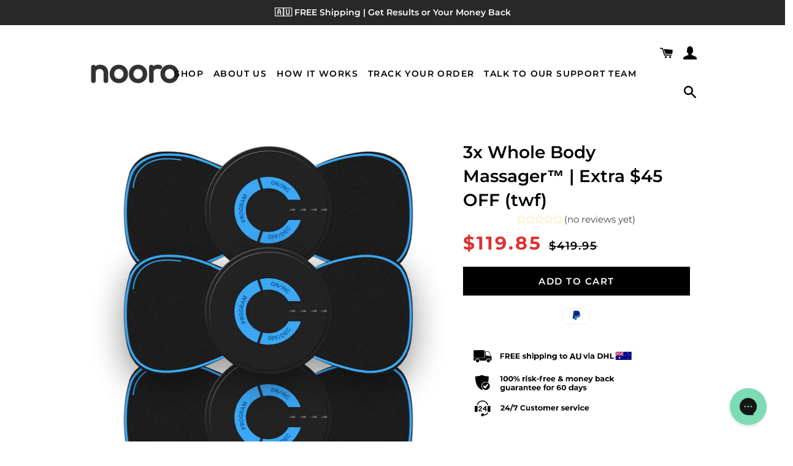

--- FILE ---
content_type: text/css
request_url: https://nooro-au.com/cdn/shop/t/3/assets/custom.css?v=132227006840780963701667579169
body_size: 9426
content:
html{overflow-x:hidden;scroll-behavior:smooth}@font-face{font-family:nunito_sansblack;src:url(nunitosans-black-webfont.woff2) format("woff2"),url(nunitosans-black-webfont.woff) format("woff");font-weight:400;font-style:normal}@font-face{font-family:nunito_sansbold;src:url(nunitosans-bold-webfont.woff2) format("woff2"),url(nunitosans-bold-webfont.woff) format("woff");font-weight:400;font-style:normal}@font-face{font-family:nunito_sanslight;src:url(nunitosans-light-webfont.woff2) format("woff2"),url(nunitosans-light-webfont.woff) format("woff");font-weight:400;font-style:normal}@font-face{font-family:nunito_sansregular;src:url(nunitosans-regular-webfont.woff2) format("woff2"),url(nunitosans-regular-webfont.woff) format("woff");font-weight:400;font-style:normal}@media only screen and (max-width: 375px){.product-single__add-to-cart .cstm-btn{font-size:16px!important}}@media only screen and (max-width: 400px){.index-sections .shopify-section #CollectionSection .grid-product__title,.custom-product-grid__item .grid-product__title{font-size:14px!important}#CollectionSection .add-to-cart-form_container,.Image-and-featured-products .add-to-cart-form_container{font-size:12px!important}.custom-featured-collection-slider .add-to-cart-form_container .grid-item-add-btn{padding:7px 100px!important}.image-products-inner .grid-item-add-btn{padding:7px 41px!important}#shopify-section-collection-template .grid-item-add-btn{padding:7px 129px!important}}@media only screen and (max-width: 768px){.announcement-bar{min-height:36px}.announcement-bar__message{padding:9px 30px 7px;font-size:12px}.site-header{height:75.36px}.site-header .wrapper{margin-top:-16px;padding:8px 18px}.site-nav__link--burger{top:-3px}.icon-cart:before{font-size:25px}.media-grid-slik-dots{margin-bottom:-70px!important}.custom_slick_dots{background:transparent;transform:translateY(-90px)}.custom_slick_dots .slick-dots{background-color:transparent}.product-single__media-group-wrapper .slick__arrow--next,.slick__arrow--previous{display:none!important}.product-single__media-group-wrapper .slick-dots li a:before{background-color:#cac6db;border-color:#cac6db}.product-single__title{text-align:left;margin-bottom:5px}.icare_stickty_product_addToCart{padding:1px 0 5px}.icare_stickty_product_addToCart .btn--add-to-cart{width:86%!important;border-radius:3px!important;margin-top:5px}.product-single__media{color:#000;position:relative;width:90%;margin-left:5%}.product-single .payment-icons li{margin:-10px 0 0 7.5px}.product-single .payment-icons{margin-top:10px}#bundle-sticky_add_to_cart{height:0px!important}.desktoppp{display:none!important}.mobileee{display:block!important}.second-sec-image{width:66%;transform:translate(-8px,49px);z-index:1;position:relative}.second-sec-image2{width:43%;transform:translate(193px,-312px);position:absolute}.third-paragrph-brgnd{background-image:url(https://cdn.shopify.com/s/files/1/0585/1771/7178/files/about-section.png?v=1663158346);width:150px;height:95px;padding:40px 0 28px 11px;color:#fff;font-size:7px;font-weight:500;transform:translate(239px,-134px)}.third-section-first-background{object-fit:contain;object-position:center;background-repeat:no-repeat;border-radius:10px;box-shadow:-10px 8px 17px #0000004a;background-image:url(https://cdn.shopify.com/s/files/1/0605/0893/0208/files/third-section-image1.png?v=1646313495);width:211px;height:auto;z-index:1;position:relative;transform:translate(-4px,-42px)}.third-section-first-text{padding:12px 0 0 32px;text-align:center;font-size:9px;margin:0}.third-section-second-text{padding:4px 5px 1px;font-size:9px}.third-section-second-image{width:66%;transform:translate(132px,-290px);position:absolute}.fourth-sec-image{position:absolute;transform:translateY(16px);width:43%}.fourth-sec-image1{width:45%!important;transform:translate(193px);position:relative;z-index:1}.fourth-sec-background-image{width:49%;transform:translate(185px,-58px);position:relative}.fifth-sec-image{position:absolute;transform:translate(9px,-68px) rotate(350deg);width:25%}.fifth-sec-image1{transform:translate(104px,-49px) rotate(358deg);width:25%;z-index:1}.fifth-sec-image3{transform:translate(177px,-275px) rotate(4deg);width:42%;position:absolute}.fifth-sec-arrow-image{transform:translate(190px,-125px) rotate(1deg);width:40%;position:absolute}.index-sections .shopify-section #CollectionSection{margin-top:0!important}.custom-slick-prev{margin-left:0!important;z-index:1}.custom-product-grid__item img,.custom-product-grid__item .product--wrapper{margin:0}.custom-featured-collection-slider{margin-bottom:-30px}.index-sections .shopify-section .Image-and-featured-products{margin-top:0!important}.Image-and-featured-products .large--two-thirds{width:90.666%!important}.Image-and-featured-products .custom-images-products-row{column-gap:5px!important;row-gap:5px}.Image-and-featured-products .custom-feature-row__item_image{flex:1 1 100%!important}.Image-and-featured-products .custom-feature-row__item_products{flex:0 1 100%!important;display:flex;flex-wrap:wrap}.Image-and-featured-products .custom-grid-uniform{display:flex;flex-wrap:wrap}.Image-and-featured-products .custom-product-grid__item{width:100%}.index-sections .image-products-inner.grid-product__meta{padding:10px!important}.index-sections .shopify-section .reviews-slider{margin-top:-20px!important}.index-sections .shopify-section .About-icare,.index-sections .shopify-section .Our-impact{margin-top:-45px!important}.as-Seen-on{flex:50%!important}#CollectionSection .slick-list.draggable{margin-left:-47px}.home-page-main-sec-pp{display:none}.home-banner-icon-single img{max-width:30px!important;max-height:30px!important;object-fit:cover}.Image-and-featured-products .section-header{margin-bottom:0!important}.Image-and-featured-products .rich-text__text--{margin-bottom:35px}.site-header__logo img{max-width:115px!important}.Image-and-featured-products .grid-item-add-btn{font-size:10px!important}.add-to-cart-form_container .grid-product__price .product-single__price--compare-at{font-size:12px!important}.grid-product__wrapper.grid-product__wrapper{margin-bottom:6px!important}.grid-item-add-btn{font-size:12px!important}.product-single .payment-icons li{margin:-10px 0 0 4.5px}.drawer--right{width:100%}.drawer{max-width:100%}.four-benefits-text{font-size:14px!important}.new-testimonial-main{padding:15px 10px 0!important}.testimonial-text{font-size:13px!important}.testimonial-author{font-size:14px!important}.recomended-title{font-size:20px!important;padding:0 10px}.recommended-icon-title{font-size:13px!important}.features-included-title{font-size:26px!important}.recommended-icon-image{width:90px!important;max-width:100px!important;border-radius:100%}.recommended-grid{padding:0 20px}.features-included-main .feature-row__text{padding:35px 5px 20px}.product-single__meta--wrapper{padding-left:10px!important;padding-right:15px!important;margin:16px 10px!important}.professional-recomended-main{margin:25px 5px 0}#shopify-section-image-with-text-section,#shopify-section-image-with-text-section2,#shopify-section-How-it-work-section,#shopify-section-Features-included-section,#shopify-section-Single-image-section,#shopify-section-product-as-seen-on,#shopify-section-product-faq-section{margin:0 5px}.four-benefits-section{margin-bottom:15px}.featured-main{display:unset!important}.variant-each-price{font-size:10px!important}.variant-total-price{font-size:10px!important;line-height:10.5px}.qtyDiscountItem-savings{padding-left:0!important;margin-left:-25px}.product-as-seen-on{padding:0 5px}.grid-main{flex-wrap:wrap}.grid-firstone,.grid-secondone{width:100%!important}.before-container{max-width:93%!important;margin:0 auto}.testimonial-text{padding-top:10px}#comparison{border-radius:10px!important}.custom-slick-next{right:-4px!important;margin-right:0!important}.custom-featured-collection-slider .custom-slick-next{margin-right:-10px!important}.review-slider .custom-slick-prev{left:-4px!important}.index-sections .shopify-section .as_seen_on{margin-top:-60px!important}.section-image_with_text{margin-top:-20px!important}.right-image-with-text{padding:15px 5px 10px!important}#shopify-section-Features-included-section,.features-head{margin-bottom:-25px!important}.professional-recomended-main{margin-bottom:20px}.facebook-comments-subtitle{font-size:16px!important;width:100%!important;margin-left:0%!important}.addons-content-title h2{font-size:17px!important}.addons-content-price-total span{font-size:18px!important}.addons-content-price-each,.addons-content-para{font-size:14px!important}.addons-add-to-cart{font-size:13px!important}.addons-content-price-total{padding-top:0!important}.claim-here-btn-mobile{font-size:18px!important;height:55px!important;width:92%!important;margin:1% 4% 0%}.icon--payment img{margin-top:8px}.product-single__thumbnails img{width:100%}.product-thumb-slider.slick-slider{margin-top:15px;margin-bottom:10px;margin-left:4px!important;margin-right:18px}.custom_slick_dots{transform:translateY(60px)!important}#HeroWrapper-slideshow .hero .hero__image{height:100%;border-radius:12px}.custom-featured-collection-slider .add-to-cart-form_container .grid-item-add-btn{padding:7px 120px}.mble-nav-hide{display:none!important}.header4-mble-logo{margin:0!important}.header4-mble-phone-link{position:relative}.header4-mble-phone-icon{left:-135px;position:absolute;top:-7px}.header4-mble-phone-text{position:absolute;top:-6px;right:0;width:120px}.image-products-inner .grid-item-add-btn{padding:7px 52px!important;color:#fff;border-radius:8px;background:#a9ccb9}.image-products-inner .grid-product__price{display:flex;flex-wrap:wrap}.image-products-inner .arv-collection{font-size:11px}element.style{display:block}.hero .slick-dots{margin:0 auto;bottom:.9rem;width:8rem;left:0;right:0}.slick-slider .slick-dots{margin:0;bottom:10px}.index-sections #shopify-section-slideshow .slick-dots{transform:translateY(10px);margin:0 auto}.index-sections #shopify-section-slideshow .slick-prev{transform:translate(-30px,-68px)}.index-sections #shopify-section-slideshow .slick-next{transform:translate(30px,-68px)}.slideshow-prev-arrow,.slideshow-next-arrow{width:18px}#shopify-section-collection-template .grid-item-add-btn{color:#fff;border-radius:8px;background:#a9ccb9;margin-left:3px;padding:7px 147px}#shopify-section-collection-template .add-to-cart-form_container_main{bottom:2px}#shopify-section-collection-template .product-single__price--compare-at{font-size:16px}#shopify-section-collection-template .grid-product__price{font-size:14px}.hero--adapt .hero__title{font-size:23px;color:#fff;margin-bottom:0!important;font-family:Comfortaa Bold,arial}.hero--adapt a.hero__cta{bottom:18%;background:#a9ccb9;padding:7px 20px;font-size:12px}.hero__adapt-text-wrap .hero__text-content{height:100px}.hero__adapt-text-wrap{margin-bottom:4rem;margin-top:-8.5rem}}@media only screen and (min-width: 769px){.product-single__media-group-wrapper .slick__arrow--next,.slick__arrow--previous{display:none!important}.product-single__title{text-align:left;margin-bottom:0}.icare_stickty_product_addToCart{padding:12px 38%;display:none}.product-single .payment-icons li{margin:2px 0 0 7.5px}.product-single .payment-icons{margin-top:7px}.product-single__media [data-mfp-src]{border-radius:7px}.product-single__thumbnails img,.product-single__thumbnails a{border-radius:8px}.product-photos{position:sticky;top:0;padding:0}body:not(.template-index) .main-content{padding-top:0}.section-header{margin-bottom:10px}.mobileee{display:none!important}.desktoppp{display:block!important;padding:0% 3%}.new-header-height2{margin:0 0 -10px}.search-bar--modal{margin:10% auto}.mfp-bg{height:50%}.second-sec-image{width:76%;transform:translate3d(-150px,85px,0);z-index:1;position:relative}.second-sec-image2{width:44%;transform:translate3d(364px,-755px,0);position:absolute}.third-paragrph-brgnd{background-image:url(https://cdn.shopify.com/s/files/1/0585/1771/7178/files/about-section.png?v=1663158346);width:419px;height:235px;padding:81px 0 44px 35px;color:#fff;font-size:18px;font-weight:500;transform:translate(463px,-331px)}.third-section-first-background{object-fit:contain;object-position:center;background-repeat:no-repeat;border-radius:10px;box-shadow:-10px 8px 17px #0000004a;background-image:url(https://cdn.shopify.com/s/files/1/0605/0893/0208/files/third-section-image1.png?v=1646313495);width:536px;height:auto;z-index:1;position:relative;transform:translate(-81px,-93px)}.third-section-second-image{width:68%;transform:translate(390px,-468px);position:absolute}.third-section-first-text{padding:9px 0 0;text-align:center;font-size:15px;margin:0}.third-section-second-text{padding:25px 27px 28px 34px}.fourth-sec-image{position:absolute;transform:translate(-82px,195px);width:47%}.fourth-sec-image1{width:60%;transform:translate(407px,163px);position:relative;z-index:1}.fourth-sec-background-image{width:68%;transform:translate(390px,15px);position:relative}.fifth-sec-image{position:absolute;transform:translate(-114px,-86px) rotate(350deg);width:33%}.fifth-sec-image1{transform:translate(148px,-29px) rotate(358deg);width:33%;z-index:1}.fifth-sec-image3{transform:translate(355px,-618px) rotate(8deg);width:60%;position:absolute}.fifth-sec-arrow-image{transform:translate(388px,-209px) rotate(1deg);width:48%;position:absolute}.product-single__meta--wrapper{padding-left:45px;padding-right:10px}.four-benefits-section{padding-bottom:15px;padding-left:0}.product-single__media-group-wrapper{margin-right:-20px}.product-thumb-slider{margin-left:7px!important;margin-right:15px}.before-container{max-width:200px!important}.grid-product__wrapper.grid-product__wrapper{margin-bottom:15px!important}.product-single__add-to-cart,.product-single__add-to-cart .cstm-btn{width:100%}.facebook-comments-main .grid,.grid--rev,.grid--full,.grid-uniform{margin-left:0}.before-after-section-container{max-width:300px!important}.custom-dynamic-rich-text{padding:10px 0}.custom-upsell-slider.slick-initialized .slick-slide{margin:10px}.product-single__media img{border-radius:8px}.nav-header3 .site-nav__link{padding:15px 6px}#HeroWrapper-slideshow .hero__image{height:auto;width:100%;object-fit:unset;border-radius:12px!important}#HeroWrapper-slideshow .hero-slideshow{height:auto!important}#HeroWrapper-slideshow .hero__text-align{height:82%!important}.hero__slide .hero__title,.hero--adapt .hero__title{font-size:45px;font-family:Comfortaa Bold,arial}#HeroWrapper-slideshow .slick-slide{height:auto!important}.custom-featured-collection-slider .add-to-cart-form_container .grid-item-add-btn{padding:7px 115px}.image-products-inner .grid-item-add-btn{padding:7px 65px!important;color:#fff!important;border-radius:8px!important;background:#a9ccb9!important}.site-header .desktoppp{padding:0 20px!important;max-width:1050px;margin:0 auto}.index-sections #shopify-section-slideshow .slick-dots{transform:translateY(10px);margin:0 auto}.index-sections #shopify-section-slideshow .slick-prev{transform:translate(-27px,-190px)}.index-sections #shopify-section-slideshow .slick-next{transform:translate(34px,-190px)}.slideshow-prev-arrow,.slideshow-next-arrow{width:30px}#shopify-section-collection-template .grid-item-add-btn{color:#fff;border-radius:8px;background:#a9ccb9;padding:7px 64px}#shopify-section-collection-template .add-to-cart-form_container_main{bottom:2px}#shopify-section-collection-template .product-single__price--compare-at{font-size:11px}#shopify-section-collection-template .grid-product__price{font-size:13px}}#alireview-review-widget-badge,.alireview-review-widget-badge,.arv-collection{display:block!important;text-align:left}#alireview-review-widget-badge [class*=alr-icon-],#alireview-review-widget-badge [class^=alr-icon-],.alireview-review-widget-badge [class*=alr-icon-],.alireview-review-widget-badge [class^=alr-icon-]{font-size:15px!important}.price-container{margin:0 0 5px;text-align:left}.product-single__add-to-cart .cstm-btn{font-size:20px;border-radius:3px;height:80px;box-shadow:4px 12px 35px -13px #000000bf}.shopify-payment-button button.shopify-payment-button__button{border-radius:3px}.product-form__item{margin-bottom:0}.icare_stickty_product_addToCart{position:fixed;bottom:0;left:0;width:100%;background-color:#fff;z-index:999;box-shadow:20px 34px 4px 37px #0000000f}.product-single__price.on-sale,.product-single__price--compare-at.on-sale{color:#d33;font-size:30px;font-weight:700}.sticky-hide-radio{display:none}.radio-custom-grid-main{display:flex;align-content:center;justify-content:flex-start;align-items:center}.single-option-radio-bundle{border:1px solid #d7d7d7;padding:0}.Checkbox{background-color:#fff;border:1px solid #d8d8d8;border-radius:.2em;height:1.625em;width:1.7em;display:block}.checkmark-icon{border-bottom:2px solid #4d2b0e;border-left:2px solid #4d2b0e;height:.7em;width:1em;opacity:1;transform:rotate(-45deg);display:block;margin-top:.25em;margin-left:.25em}.single-option-radio-bundle label:active,.single-option-radio-bundle label:focus,.single-option-radio-bundle label:checked{background-color:#f8f8f8!important;border-color:#4d2b0e!important;border-left:4px solid #4d2b0e!important;border:0px;padding:15px 5px 15px 2px!important}.single-option-selector__radio-bundle:checked+label{background-color:#f8f8f8!important;border-color:#4d2b0e!important;border-left:4px solid #4d2b0e!important;border:0px;padding:15px 5px 15px 0!important}[data-if-checked]{display:none}.single-option-selector__radio-bundle:checked+label [data-if-checked]{display:block}.qtyDiscountLabel:hover{background-color:#fafafa!important;border-left-color:#4d2b0e4d!important}.qtyDiscountLineCheckbox{padding-left:.5em}.single-option-radio-bundle label{width:100%;display:flex;align-content:center;align-items:center;padding:15px 0;margin:0;border:none;border-left:4px solid white}.qtyDiscountItem-title{font-weight:600;font-size:12px;padding-left:7px;text-align:left;width:70%}.qtyDiscountItem-savings{margin-top:.625em;color:#6b8eb7;font-weight:500;font-size:9px;padding-left:5px}.qtyDiscountLabel:hover{border-left:4px solid}.single-option-radio-color label{font-size:10px!important;line-height:1;padding:0;margin:3px;border-radius:50%}.single-option-radio-color input[type=radio]:checked+label{border-color:#000}fieldset{padding:5px 0}.single-option-radio-others label{font-size:10px!important;line-height:1;padding:10px 15px;margin:3px 3px 7px;border-radius:8px;border:1px solid #000}.single-option-radio-others input[type=radio]:checked+label{border-color:#000;background:#3a3a3a;color:#f7f7f7}.product-payment .icon{width:44px;height:28px}.product-payment .icon #pi-maestro{display:none}.shopify-payment-button button.shopify-payment-button__button{background:#e4d1b1!important;color:#000}.section-header .hr--small{display:none}h1,.h1{font-size:1.85714em;font-weight:600;font-style:normal}.trusted-partner .rte h1:after,.rte .h1:after,.rte h2:after,.rte .h2:after{border-bottom:none}.trusted-partner h3{margin-bottom:1em}.product-recommendations .section-header__title,#shopify-section-best-seller-collection .section-header__title{text-align:left}.text-align-center{text-align:center}.display--flex{display:flex}.site-header .grid--table>.grid__items{float:none;display:inline-table;vertical-align:middle}.grid--full>.grid__items{padding-left:0}.mobile-nav__item a{color:#fff;padding:6px 5px}.mobile-nav__item a{font-size:16px}.about-us-last-sec-title,.about-us-last-sec-text{text-align:center}#shopify-section-newsletter .section-header{margin-bottom:50px}.site-footer__copyright-content{align-items:flex-start}.product-form__item,.four-benefits-section{text-align:left}.four-benefits-heading,.four-benefits-subheading,.four-benefits-text{font-size:14px;line-height:1.6em;letter-spacing:0px;color:#000;text-transform:none}.grid-main{width:100%;align-content:center;display:flex}.grid-firstone,.grid-secondone{width:50%}.new-testimonial-main{background-color:#eae4da;box-shadow:3.6739403974420594e-16px 6px 4px -5px #333;border-radius:10px;padding:26px 10px 3px 18px;max-width:1200px}.testimonial-image{width:100%;max-width:110px;border-radius:100%}.testimonial-text{font-size:14px;line-height:1.6em;letter-spacing:0px;color:#434343;text-transform:none;text-align:left;padding-left:10px}.testimonial-author{font-size:15px;line-height:1.6em;letter-spacing:0px;color:#434343;text-transform:none;font-weight:700;text-align:right}.grid-item-main{background-color:#f7f7f7;border-radius:10px;padding:25px 10px 25px 25px;display:inline-flex;float:left;flex-wrap:wrap;align-content:center;align-items:center;width:100%;text-align:left;row-gap:13px;margin-bottom:15px}.grid-itemss{width:100%;align-content:center;align-items:center;display:flex}.badge-icon{width:35px}.badge-icon2{width:26px;margin-left:9px}.trust-text{font-size:14px;color:#000;text-transform:none;text-align:left;padding-left:7px;margin:0}.grid-itemss p{margin-bottom:0}.professional-recomended-main{text-align:center;padding:20px 0 5px;margin-top:25px}.recomended-title{font-size:22px;line-height:1.6em;letter-spacing:0px;font-weight:700;text-transform:none;color:#3e3e3e!important}.recommended-grid{display:flex;align-content:center;justify-content:center;align-items:flex-start;text-align:center;padding-top:5px;flex-wrap:wrap}.recommended-icon-title{font-size:16px;line-height:1.5em;letter-spacing:0px;color:#000;text-transform:none;color:#3e3e3e!important}.recommended-icon-image{width:100px;max-width:110px;border-radius:100%}.right-image-with-text{padding:30px 5px 10px;text-align:center}.left-image-with-text{padding:10px 0;text-align:center}.right-image-with-text .h3,.left-image-with-text .h3{font-size:28px;line-height:1.6em;letter-spacing:0px;color:#3e3e3e;text-transform:none;font-weight:700}.right-image-with-text .feature-row,.left-image-with-text .feature-row{align-items:flex-start}.how-it-work-main{padding:10px 0;text-align:center}.how-it-work-main .h3{font-size:28px;line-height:1.6em;letter-spacing:0px;color:#3e3e3e;text-transform:none;font-weight:700}.how-it-work-main .feature-row{align-items:flex-start}.features-included-main{padding:10px 0}.featured-main{text-align:center;display:flex;justify-content:center}.features-included-title{font-size:28px;line-height:1.6em;letter-spacing:0px;color:#3e3e3e!important;text-transform:none;font-weight:700;width:fit-content}.features-included-main .feature-row{align-items:flex-start}.single-image-main{text-align:center}.product-as-seen-on{margin-top:10px}.qtyDiscountItem-savings{text-align:center}.variant-total-price{color:#7e7e7e;font-weight:600;font-size:11px;letter-spacing:.5px}.variant-each-price{color:#000;font-weight:600;font-size:12px}#shopify-section-Features-included-section,.features-background{background:#f7f8f9;padding:10px 5px 0}#shopify-section-Features-included-section,.features-head{margin-bottom:-45px;padding:10px 5px 0}.section-image_with_text{margin:15px 0}.section-single_image_section{padding:0 5px}label{font-weight:600}.product-single__form--no-variants{margin-top:0}.facebook-comments-grid .grid__item{padding-left:10px}.facebook-comments-main{text-align:center}.facebook-comments-title{padding-top:12px}.facebook-comments-subtitle{font-size:17px;width:56%;margin-left:22%}.custom-border{border-bottom:1px solid black;margin-bottom:20px;width:65%;margin-left:17%}.before-after-section-title{padding:0 32px 16px;text-align:center}.before-after-section-grid{margin:0}.before-after-section-subtitle,.before-after-section-para{font-size:15px;text-align:center}.before-after-section-container{margin-bottom:15px}.c-image-sliders__labels{display:flex;text-align:center;background:#a9ccb9;opacity:80%;padding:0;height:26px;position:absolute;z-index:3;bottom:0;width:100%}.c-image-sliders__before,.c-image-sliders__after{width:50%;font-size:15px;color:#fff;margin-bottom:0;font-weight:700}.addons-products-main{display:flex;width:100%;border-radius:10px;background:#e3f5eb;padding:10px;margin:10px 0}.addons-products-image{width:40%}.addons-products-img{width:100%;max-width:150px}.addons-products-content{width:65%;text-align:left;padding-left:5px}.addons-content-title-main{display:flex;width:100%}.addons-content-title{width:75%}.addons-content-title h2{font-size:20px;margin-bottom:5px}.addons-content-price-total{width:25%;text-align:center;padding-top:5px}.addons-content-price-each{font-size:15px;margin-bottom:5px}.addons-content-price-total span{font-size:20px;font-weight:500}.addons-content-para{font-size:15px;margin-bottom:10px}.addons-add-to-cart{font-weight:600;font-size:14px;line-height:16px;padding:5px 10px;background:#4d2b0e;color:#fff}.addons-add-to-cart:hover{color:#fff}.claim-here-btn{align-items:center;display:flex;justify-content:center}.claim-here-btn-main{font-size:20px;border-radius:12px;height:80px;box-shadow:4px 12px 22px -13px #000000bf;background:#000;color:#fff;width:100%;display:flex;align-items:center;justify-content:center;font-weight:600;text-transform:uppercase}.new-header3{display:flex;align-items:center}.nav-header3{width:60%}.nav-header3 .site-nav{float:right}.logoo-header3{width:30%}.icons-header3{width:10%}.logoo-header3 .site-header__logo-image{margin:0%!important}.custom-featured-collection-slider .add-to-cart-form_container{border:0px solid #434343}.custom-featured-collection-slider .add-to-cart-form_container .grid-item-add-btn{color:#fff;border-radius:8px;background:#a9ccb9}.product-single__policies{display:none}.hero.slick-slider{border-radius:8px}.index-sections #shopify-section-slideshow .hero__pause{display:none}.hero__slide a.hero__cta,.hero--adapt a.hero__cta{border-radius:8px;box-shadow:0 0 13px #6b8977c9}@media only screen and (min-width: 1441px){.wrapper{margin-left:auto;margin-right:auto;max-width:1312px}.second-sec-image{width:76%;transform:translate(-150px,139px);z-index:1;position:relative}.second-sec-image2{width:48%;transform:translate(480px,-938px);position:absolute}.third-paragrph-brgnd{background-image:url(https://cdn.shopify.com/s/files/1/0585/1771/7178/files/about-section.png?v=1663158346);width:465px;height:266px;padding:81px 0 44px 35px;color:#fff;font-size:20px;font-weight:500;transform:translate(626px,-374px)}.third-section-first-background{object-fit:contain;object-position:center;background-repeat:no-repeat;border-radius:10px;box-shadow:-10px 8px 17px #0000004a;background-image:url(https://cdn.shopify.com/s/files/1/0605/0893/0208/files/third-section-image1.png?v=1646313495);width:536px;height:auto;z-index:1;position:relative;transform:translate(-81px,-93px)}.third-section-second-image{width:61%;transform:translate(373px,-490px);position:absolute}.third-section-first-text{padding:9px 0 0;text-align:center;font-size:15px;margin:0}.third-section-second-text{padding:25px 27px 28px 34px}.fourth-sec-image{position:absolute;transform:translate(-92px,183px);width:44%}.fourth-sec-image1{width:47%;transform:translate(467px,217px);position:relative;z-index:1}.fourth-sec-background-image{width:53%;transform:translate(433px,67px);position:relative}.fifth-sec-image{position:absolute;transform:translate(-114px,-86px) rotate(350deg);width:29%}.fifth-sec-image1{transform:translate(171px,-37px) rotate(358deg);width:28%;z-index:1}.fifth-sec-image3{transform:translate(415px,-630px) rotate(8deg);width:45%;position:absolute}.fifth-sec-arrow-image{transform:translate(423px,-244px) rotate(1deg);width:45%;position:absolute}.product-thumb-slider{margin-left:25px;margin-right:35px}#shopify-section-product-template{max-width:1170px;margin:0 auto}.before-container{max-width:200px!important;margin:0 auto}.new-testimonial-main{padding:16px 30px 15px 0}.testimonial-text{padding-left:0;font-size:15px}.rte-setting.featured-row__subtext p{font-size:17px}.before-after-section-container{max-width:380px!important}.custom-featured-collection-slider .add-to-cart-form_container .grid-item-add-btn{padding:7px 157px}.image-products-inner .grid-item-add-btn{padding:7px 94px!important}.site-header .desktoppp{padding:0 20px!important;max-width:1312px;margin:0 auto}.index-sections #shopify-section-slideshow .slick-prev{transform:translate(-32px,-250px)}.index-sections #shopify-section-slideshow .slick-next{transform:translate(38px,-250px)}.index-sections .custom-rich-text .rich-text__text--medium,.index-sections .about-care p{font-size:16px}#shopify-section-collection-template .grid-item-add-btn{padding:7px 95px}#shopify-section-collection-template .add-to-cart-form_container_main{bottom:2px}#shopify-section-collection-template .product-single__price--compare-at{font-size:14px}#shopify-section-collection-template .grid-product__price{font-size:16px}.hero__slide .hero__title,.hero--adapt .hero__title{font-size:50px;margin-bottom:0}}@media only screen and (max-width: 768px){.second-sec-image{width:100%;transform:translate(-8px,49px);z-index:1;position:relative}.display-about-second-inner{width:100%;position:relative;display:block}.second-sec-image,.second-sec-image2{width:unset!important;transform:unset!important;position:unset!important}.third-section-first-background{object-fit:contain;object-position:center;background-repeat:no-repeat;border-radius:0;box-shadow:unset;background-image:unset;width:100%;height:auto;z-index:1;position:relative;transform:unset}.fourth-sec-background-image{width:50%!important;transform:translate(185px,-58px)!important}.third-section-second-image-container img{width:100%;transform:unset;position:unset}.third-section-second-text{font-size:12px}.third-section-first-text{display:none}.third-paragrph-brgnd{width:100%;color:#fff;font-size:13px;transform:translateY(-80px)}.fifth-sec-image{position:absolute;transform:translate(9px,-68px) rotate(7deg);width:50%}.fifth-sec-image1{transform:translate(100%,-33px)!important;width:50%;z-index:1}.fifth-sec-image3{transform:unset;width:100%;position:unset}.fifth-sec-arrow-image{transform:unset;width:80%;position:unset}.fourth-sec-background-image{width:50%!important;transform:translate(185px,-58px)!important;position:relative!important}#shopify-section-about-us-fifth-section>div>div:nth-child(3)>img{transform:unset!important}.fourth-sec-image1{width:45%!important!important;transform:translate(193px)!important;position:relative!important;z-index:1!important}}@media only screen and (max-width: 400px){.fourth-sec-image{position:absolute;transform:translateY(8px);width:50%}.fourth-sec-image1{width:45%!important!important;transform:translate(175px)!important}.fourth-sec-background-image{width:50%!important;transform:translate(155px,-92px)!important;position:relative!important}}.site-footer{background:#282828;color:#fff;padding:5em 0 3em}.site-footer .section-header__title{color:#fff!important}.site-footer a{color:#fff}.custom-slick-next{right:-13px;margin-right:-10px}.custom-slick-prev{left:0;margin-left:-10px;z-index:1}.custom-slick-next,.custom-slick-prev{top:50%;transform:translateY(-50%);font-size:30px;z-index:1}.best-seller-slider{margin-left:-10px}.custom-product-grid__item img,.custom-product-grid__item .product--wrapper{max-width:100%!important;max-height:100%!important;border-radius:12px!important}.m-0,.m-0 p{margin:0!important}.custom-images-feature-row{column-gap:5px}.position-relative{position:relative}.images_bottom-details{position:absolute;bottom:0;width:100%;margin:auto;text-align:center;padding:0 5px;display:block}.grid-product__on-sale{display:none}.text-align--left{text-align:left!important}.custom-featured-collection_tile{display:flex;justify-content:space-between;align-items:center;margin-bottom:.7em}.custom-grid-uniform{margin-left:-10px}.custom-product-grid__item{padding-left:10px}.grid-product__title{font-size:.9429em;font-weight:600}.custom-featured-collection_tile .section-header__title{font-size:.9429em;margin:0!important}p.small-description{font-size:.8em}.add-to-cart-form_container{padding:5px 5px 5px 0;border-radius:3px}.add-to-cart-form_container_main{width:97%;position:absolute;bottom:6px}.grid-product__meta.image-products-inner .add-to-cart-form_container_main{width:85%;position:absolute;bottom:unset}.grid-item-add-btn{border:none;background:none;font-size:13px;font-weight:600;padding:0;color:#434343}.image-products-main{width:100%;display:flex;float:left}.image-products-inner{width:50%}.icon--payment img{width:48px}.social-icons .icon.icon-youtube{padding-left:6px}.site-footer__payment-icons{margin-left:0}.product-payment{margin-left:-7.5px}#faq .rte h1{margin-bottom:0}.rte h1:after{display:none}#Mainimagewithtext{margin-top:-110px}.index-sections .shopify-section #CollectionSection{margin-top:-40px}.custom_products_shopall_link{font-size:13px;font-weight:600;text-decoration:underline!important}#shopify-section-best-seller-collection .custom-slick-next{margin-right:-20px}.template-index #shopify-section-prefooter{display:none}.index-sections .shopify-section .About-icare,.index-sections .shopify-section .Our-impact{margin-top:-90px}.custom-images-feature-row{column-gap:5px;row-gap:5px}.custom-rich-text{background:#b1cbbb;padding:2em 0}.text-white{color:#fff!important}.custom-feature-row__item_image{flex:0 1 47%}.custom-feature-row__item_products{flex:0 1 53%}.custom-images-products-row{column-gap:3em;align-items:stretch}.margin-auto{margin:auto}.index-sections .shopify-section #CollectionSection .grid-product__meta,.custom-product-grid__item .grid-product__meta{padding:8px 4px 8px 10px;background-color:#fafafa;border-radius:0 0 8px 8px;height:160px;position:relative}.index-sections .custom-feature-row__item_products .image-products-inner.grid-product__meta{padding:50px 22px 10px;background-color:#fafafa;border-radius:0 8px 8px 0;height:auto;position:relative}.section-image_with_text .feature-row__image,.upsell-img{border-radius:8px}.custom-grid-uniform .grid-product__image-link{border-radius:8px 8px 0 0}.custom-product-grid__item .image-products-inner .grid-product__image-link{border-radius:8px 0 0 8px}.custom-images-products-row .feature-row__image-wrapper .feature-row__image{border-radius:12px}.image-products-inner .grid-uniform .grid-product__image-link{border-radius:0!important}.index-sections .shopify-section #CollectionSection .grid-product__title,.custom-product-grid__item .grid-product__title{font-size:15px}.index-sections .shopify-section #CollectionSection p.small-description,.custom-product-grid__item p.small-description{font-size:13.5px}.add-to-cart-form_container .grid-product__price .product-single__price--compare-at{font-size:14px}.index-sections .rich-text-section{margin-top:23px}.index-sections .shopify-section .Image-and-featured-products{margin-top:-40px}.Image-and-featured-products .large--two-thirds{width:50.666%}.custom-images-feature-row .h4{font-size:37px;font-weight:400;margin-bottom:5px;color:#6e8eb8}.sixth-grid-btn-container{align-items:center;align-content:center;height:159px;background:#fafafa;margin-top:-7px;padding:60px 20px}.sixth-grid-btn{padding:4px 25px;font-size:16px;background:#000;color:#fff;font-weight:600;border-radius:5px;line-height:20px}.sixth-grid-btn:hover{color:#fff}@media only screen and (max-width: 768px){.sixth-grid-btn-container{height:133px;padding:43px 20px}}.as-Seen-on{width:100%;justify-content:center;display:flex;align-items:center;flex:25%;padding:10px 15px}.as-Seen-on img{width:150px;height:auto;object-fit:cover}.index-sections .shopify-section .as_seen_on{margin-top:-80px}.reviews-slider{padding:3em 0}.reviews-slider .section-header__title{text-align:center;padding-bottom:10px}.card{background-color:#fff;border-radius:.5rem;margin:0 1em}.card-header{width:100%}.card-header img{width:100%;border-top-left-radius:.5rem;border-top-right-radius:.5rem}.card-content{padding:1rem}.card-content span{color:#201f20}.card-content h3{margin:1rem 0 .5rem}.card-content p{font-size:14px}.card-footer{display:flex;align-items:center;justify-content:space-between;padding:1rem}.card-footer img{width:2.5rem;height:2.5rem;border-radius:50%;object-fit:cover}.review-slider .slick-track{display:flex!important}.review-slider .slick-slide{height:inherit!important}.index-sections .shopify-section .reviews-slider{margin-top:-60px}.ourImpact-top .container{text-align:center;display:flex;justify-content:center;align-items:center;flex-flow:row nowrap;column-gap:5em}.ourImpact-top{padding:3em 0;text-align:center}.ourImpact-care{width:100%;text-align:center}.ourImpact-care img{max-width:150px;max-height:150px;object-fit:cover}.ourImpact-care p{font-size:12px}.logo-list__logo-title span{font-size:35px;font-weight:600}#counter-with-text{max-width:250px;margin:auto}#shopify-section-16470759930ffc033c{margin:0!important}@media only screen and (max-width: 768px){.ourImpact-top .container{flex-flow:row wrap;column-gap:0;row-gap:40px}}.home-banner-icon{display:flex;align-items:center;width:100%;padding:12px 25px}.home-banner-icon-single{display:flex;align-items:center}.home-banner-icon-single img{max-width:35px;max-height:35px;object-fit:cover}.home-banner-icon-single .logo-list__logo-title{text-align:left;font-size:11px}#home-banner-icon-text{max-width:226px;padding:0 31px 0 7px}@media only screen and (max-width: 768px){.home-banner-icon{padding:5px 0}#home-banner-icon-text{max-width:226px;padding:0 1px 0 4px}.home-banner-icon-single .logo-list__logo-title{text-align:left;font-size:8px}.custom-images-feature-row .h4{font-size:23px;margin-bottom:0}.home-page-main-sec-pp{font-size:12px}}.aboutcare-top .container{text-align:center;display:flex;justify-content:center;align-items:center;flex-flow:row nowrap;column-gap:5em}.About-icare{background:#b1cbbb;padding:3em 0}.about-care{width:100%;text-align:left}.about-care img{max-width:50px;max-height:50px;object-fit:cover}.about-care p{font-size:12px}@media only screen and (max-width: 768px){.aboutcare-top .container{flex-flow:row wrap;column-gap:0;row-gap:20px}}@media screen and (min-width: 591px){.site-footer .grid-uniform{margin-left:-30px;margin-right:-16%}}#shopify-section-collection-template .grid-product__meta{position:relative;display:block;height:140px;background-color:#fafafa;padding:8px 4px}.section-hura-video{width:100%}.hurabg-video{right:0;bottom:0;width:100%;height:auto}.color-swatch{position:relative;display:block;text-indent:-9999px;overflow:hidden;margin:0 4px 4px;background-position:50%;background-size:cover;background-repeat:no-repeat;height:30px!important;width:30px!important;box-shadow:0 0 0 1px #000;transition:box-shadow .2s ease}.color-swatch:before{content:"";position:absolute;z-index:2;border:0px solid;border-color:#fff;border-color:#000;border-radius:100%;border-width:0px;top:0;left:0;right:0;bottom:0}.force_full_width{width:100vw;position:relative;margin-left:-50vw;left:50%}.f_top{width:100%}.f_top .container{margin:auto}#addon_Sucess_message{font-size:12px;font-weight:700;color:#4d2b0e;margin-top:5px}.upsells-popup-container{position:absolute;top:0;left:0;height:100%;width:100%}.pricing-row .off-item{padding:10px;display:flex;align-items:center;margin:0 auto 10px;border-radius:8px;background:#ffffe8;border:1px solid #7f7f7f;max-width:700px}.special-off-popup{position:fixed;display:none;width:100%;height:100vh;top:0}.special-off-popup .special-off-popup-bg{position:relative;width:100%;height:100%;background:#000000d9;z-index:1}.special-off-popup .popup-container{position:absolute;z-index:2;top:50%;left:50%;transform:translate(-50%,-50%)}.special-off-popup .popup-content{position:relative;width:650px;margin:auto;box-sizing:border-box!important;border-radius:6px;background-color:#fff;padding:20px 15px;text-align:left;overflow:visible;border:4px dashed #333333!important;animation-name:scale-in;animation-duration:.4s}.special-off-popup .popup-content .close-button{position:absolute;top:-10px;right:-10px;width:20px;height:20px;border-radius:10px;border:1px solid white;color:#fff;background:#000;font-size:12px;line-height:1;text-align:center;z-index:4}#order h2{line-height:1.2em;margin:20px 0}.special-off-popup .popup-content h2{text-align:center;color:#dc3233;margin-bottom:20px;text-transform:uppercase;font-size:32px;line-height:1.2em}.special-off-popup .flex-wrap{display:flex;justify-content:space-between}.special-off-popup .popup-content .image-wrap{width:48%;text-align:center}.special-off-popup .popup-content .image-wrap img:first-child{border:1px solid gray;width:50%}.special-off-popup .popup-content .image-wrap img:last-child{width:50%;margin-top:10px}.special-off-popup .popup-content .text-wrap{width:48%}.special-off-popup .popup-content .text-wrap h4{margin:10px 0;font-weight:700;font-size:18px}.special-off-popup .popup-content .text-wrap ul{padding-left:0}.special-off-popup .popup-content .text-wrap li{list-style:none;margin-left:0}.special-off-popup .popup-content .text-wrap li{list-style:none;margin-left:0;color:#00f;font-weight:600}.special-off-popup .popup-content .text-wrap svg{width:10px;fill:#00f;margin-right:15px}.special-off-popup .popup-content .text-wrap .regular-price{font-style:Italic;text-decoration:line-through}.special-off-popup .popup-content .text-wrap h3{color:#dc3233;margin:5px 0;font-size:1.4rem}.special-off-popup .popup-content .text-wrap p{margin:0;font-size:16px}.special-off-popup .popup-content .buttons-wrap{margin-top:30px}.special-off-popup .popup-content .buttons-wrap .button-order{display:block;width:calc(100% - 20px);font-size:20px;font-weight:700;color:#fff;text-transform:uppercase;text-align:center;padding:12px 10px;border-radius:8px;background:#dc3233}.special-off-popup .popup-content .buttons-wrap .button-no{display:block;width:calc(100% - 20px);font-size:20px;font-weight:700;color:gray;text-transform:uppercase;text-align:center;padding:10px;border-radius:8px;border:2px solid gray;margin-top:10px}@media (max-width: 375px){.special-off-popup .popup-container{height:calc(100vh - 50px);top:0;padding:30px 0;transform:translate(-50%);overflow-y:scroll}.special-off-popup .popup-container .popup-content{height:auto}}@media (max-width: 767px){.special-off-popup .popup-container{position:absolute;z-index:2;left:50%;width:100%;top:50%;transform:translate(-50%,-50%)}.special-off-popup .popup-content{position:relative;width:95%;max-width:95%;margin:auto;overflow:scroll;height:655px}.special-off-popup .popup-content .close-button{top:5px;right:5px}.special-off-popup .popup-content h2{margin-bottom:10px;font-size:1.2em}.flex-wrap{flex-wrap:wrap}.special-off-popup .popup-content .image-wrap{width:100%;text-align:center}.special-off-popup .popup-content .image-wrap img:first-child{border:1px solid gray;width:40%}.special-off-popup .popup-content .image-wrap img:last-child{width:40%;margin-left:5%;margin-top:10px}.special-off-popup .popup-content .text-wrap{width:100%}.special-off-popup .popup-content li{font-size:16px;margin:5px 0}.special-off-popup .popup-content .buttons-wrap .button-order,.special-off-popup .popup-content .buttons-wrap .button-no{width:100%}}.before-after-slider .slick-dots{bottom:-10px}.before-after-slider .slick-dots li.slick-active button:before{background:#000;opacity:.6}.before-after-slider .slick-dots li.slick-active button:before{opacity:1}.slick-slider .slick-dots li button:before{background-color:#000;opacity:.5}.section-custom_before_after{margin-bottom:50px}.product-payment .icon{width:45px;height:28px;border-radius:7px}@media (max-width: 765px){.product-payment .icon{width:35px;height:auto;border-radius:4px}.product-single .payment-icons{margin-bottom:10px}}.cart_quantity-minus,.cart_quantity-plus{display:none}.drawer{color:#000;background-color:#fff}.ajaxcart__qty-adjust{color:#000;z-index:1}.cart-product-remove svg{width:16px;max-width:20px}.ajaxcart__qty .js-qty__adjust,.ajaxcart__qty .ajaxcart__qty-adjust{background:#282828;border:1px solid #282828;color:#fff}.drawer a,.drawer a:hover,.drawer{color:#292929}.ajaxcart__qty-num[type=text]{border-color:#434343;color:#000}.ajaxcart__product-name,.ajaxcart__product-meta{font-weight:600;font-size:15px!important}.ajaxcart__footer--fixed{padding:15px 20px 30px;left:0;right:0;background:#f7f7f7;border-top:1px solid #d3d3d3}.ajaxcart__footer--fixed .grid--full{padding-top:20px}.purchase-items-bar-container{text-align:center;background:#f7f7f7;border-bottom:1px solid #d3d3d3;margin:0 -20px}.ajaxcart__product-name--wrapper{margin-bottom:10px;display:flex;justify-content:space-between;align-content:center;align-items:center}.ajaxcart__row{padding-bottom:10px;margin-bottom:10px}.purchase-off-text{font-weight:600}.supports-fontface .icon-fallback-text .icon-x{background:#f2f2f2;padding:4px 8px;border-radius:50%;color:#a5a5a5}.supports-fontface .icon-fallback-text .icon-x:hover{color:#000;background:#ddd}.ajaxcart__row{border-bottom:1px solid #d1d1d1}.drawer__header{border-bottom:0px solid #434343}.cart-drawer-payment-icons{width:100%;padding:10px 0;display:flex;justify-content:center;align-items:center}.ajaxcart__product-image img,.custom-upsell-image img{border-radius:8px}.cart-upsell-product-main{display:flex;align-items:center;padding:15px;background-color:#0000000d;border-radius:8px;margin:8px 0}.custom-upsell-image{width:50px}.custom-upsell-text{flex:1;margin:0 15px}.custom-upsell-text a{color:#000;margin-bottom:5px;font-size:14px;font-weight:600}.custom-upsell-text-prices{display:inline-flex;margin-top:4px}.custom-upsell-text p{font-size:14px}.custom-upsell-compare-at{margin-left:10px;text-decoration:line-through}.custom-upsell-add button{font-size:12px}.custom-upsell-add button,.custom-upsell-add a{display:inline-block;background:#000;text-transform:uppercase;padding:5px 7px;border-radius:8px;color:#fff;font-weight:700}.custom-upsell-add button svg,.custom-upsell-add a svg{display:inline-block;vertical-align:middle;margin-top:-2px;margin-right:5px}.custom-upsell-add button svg,.custom-upsell-add a svg{width:10px}.cartpopup{display:none}.cartpopup.active{transform:none;display:block}.custom-upsell-options{position:fixed;bottom:0;right:0;background:#fff;width:100%;padding:20px;max-width:440px;transition:.4s transform;z-index:99999999}.custom-upsell-options-header{display:flex;align-items:center;padding-bottom:15px;margin-bottom:15px;border-bottom:1px solid rgba(0,0,0,.1)}.custom-upsell-options-header .image{width:50px;margin-right:20px}.custom-upsell-options-header .image img{border-radius:3px}.custom-upsell-options-header .text{flex:1;display:flex;justify-content:space-between}.custom-upsell-options-header .text .title{flex:1}.custom-upsell-options-header h2{font-size:14px;text-transform:none}.custom-upsell-options-header p{font-size:13px;color:#0006;margin-bottom:0}.custom-upsell-options-prices-wrap{text-align:right}@media only screen and (min-width: 374px){.custom-upsell-options-prices{display:inline-flex}}.custom-upsell-options-prices{margin-left:10px}.custom-upsell-options-header p.price{padding-right:5px}.custom-upsell-options-header p.price,.custom-upsell-options-header p.compare-at{font-size:14px}.custom-upsell-options .custom-upsell-popup-option{margin-bottom:16px}.custom-upsell-options label{font-size:14px}.custom-upsell-options select{display:block;flex:1;border:1px solid rgba(0,0,0,.1);height:48px;width:100%;background-color:#fff;background-position:right 15px center;background-image:url([data-uri]);background-repeat:no-repeat;background-size:11px;padding:0 40px 0 15px;border-radius:3px;font-size:15px}.custom-upsell-popup-button.full{width:100%;display:block;text-align:center;font-size:15px;background-color:#000;color:#fff;border-radius:3px;padding:0 25px;font-weight:600;line-height:52px;height:52px}.package-protection-row{display:flex;margin-bottom:10px;align-items:center;justify-content:space-between}.package-protection-row .icon{margin-right:8px}.package-protection-row .icon svg{width:35px;height:35px}.package-protection-row .package-protection-description .title{font-size:1em;margin-bottom:2px}.package-protection-row .package-protection-description .title svg.icon.icon-information{height:20px;margin-right:0;margin-bottom:-5px}.package-protection-row .package-protection-description .info{font-size:.8em;margin-bottom:0}.package-protection-row .package-protection-toggle .package-protection-checkbox{display:none}.package-protection-row .package-protection-toggle .toggler-checkbox{height:1.6em;left:0;-webkit-border-radius:.8em;border-radius:.8em;display:inline-block;position:relative;top:0;-webkit-transition:all .3s ease-in-out;transition:all .3s ease-in-out;width:3.5em;cursor:pointer;background:#b1cbbb73}.package-protection-row .package-protection-toggle .toggler-checkbox.checked{background:#b1cbbb}.package-protection-row .package-protection-toggle .toggler-checkbox:before{display:block;content:"";height:1.4em;position:absolute;width:1.4em;background-color:#fff;-webkit-border-radius:50%;border-radius:50%;left:.1em;top:.1em;-webkit-transition:all .3s ease-in-out;transition:all .3s ease-in-out}.package-protection-row .package-protection-toggle .toggler-checkbox.checked:before{left:unset;right:.1em;content:"";transition:all .3s ease-in-out}.package-protection-row .package-protection-toggle .package-protection-checkbox:checked+.toggler-checkbox:after{display:block;position:absolute;left:4px;line-height:1;font-size:10px;color:#fff;font-weight:700;top:51%;transform:translateY(-50%)}.package-protection-row .package-protection-toggle .package-protection-checkbox+.toggler-checkbox:after{content:"ON";display:none}.package-protection-modal{position:fixed;top:0;left:0;z-index:1050;display:none;width:100%;height:100%;overflow:hidden;outline:0}.package-protection-modal-dialog-centered{display:-ms-flexbox;display:flex;-ms-flex-align:center;align-items:center;min-height:calc(100% - 1rem)}.package-protection-modal-dialog{position:relative;width:auto;margin:.5rem;pointer-events:none}.package-protection-modal-content{position:relative;display:flex;flex-direction:column;width:100%;pointer-events:auto;background-color:#fff;background-clip:padding-box;border:1px solid rgba(0,0,0,.2);border-radius:.3rem;outline:0}.package-protection-modal-header{display:flex;align-items:flex-start;justify-content:space-between;padding:1rem;border-bottom:1px solid #dee2e6;border-top-left-radius:calc(.3rem - 1px);border-top-right-radius:calc(.3rem - 1px)}.package-protection-modal-title{margin-bottom:0;line-height:1.5;font-size:16px;font-weight:700}.package-protection-modal-header .package-protection-close{padding:1rem;margin:-1rem -1rem -1rem auto}.package-protection-close{float:right;font-size:1.5rem;font-weight:700;line-height:1;color:#000;text-shadow:0 1px 0 #fff;opacity:.5}button.package-protection-close{background-color:transparent;border:0}.package-protection-modal-body{position:relative;flex:1 1 auto;padding:1rem}.package-protection-modal-footer{display:flex;flex-wrap:wrap;align-items:center;justify-content:flex-end;padding:.75rem;border-top:1px solid #dee2e6;border-bottom-right-radius:calc(.3rem - 1px);border-bottom-left-radius:calc(.3rem - 1px)}.package-protection-modal-footer .btn-secondary{color:#fff;background-color:#6c757d;border-color:#6c757d}.ajaxcart__inner--has-fixed-footer{padding:0 15px}.ajaxcart__footer--fixed{padding:15px 21px 10px}.package-protection-info{font-size:12px}@media only screen and (max-width: 576px){.payment-icons .icon{width:36px;height:24px}.cart-gua-text{font-size:10px!important}.package-protection-modal-footer .btn{font-size:.9em}}@media only screen and (min-width: 576px){.package-protection-modal-dialog-centered{min-height:calc(100% - 3.5rem)}.package-protection-modal-dialog{max-width:500px;margin:1.75rem auto}.package-protection-modal-dialog-centered:before{height:min-content;display:block;content:""}}.cart-drawer-gurantee-icons{display:flex;text-align:center;background:#ebebeb;border-radius:8px;margin:10px auto 0}.drawer-gra-icons svg{width:25px;height:25px}.drawer-gra-icons .truck-icon-cart{width:35px;height:25px}.cart-gua-text{font-size:11px;font-weight:600;margin-bottom:0}.drawer-gra-icons{width:33.33%;padding:12px 14px}.drawer .btn--secondary{border-radius:8px}.ajaxcart__qty--minus{border-radius:8px 0 0 8px}.ajaxcart__qty--plus{border-radius:0 8px 8px 0}.ajaxcart__qty input[type=text]{border-radius:8px}@media only screen and (max-width: 400px){.ajaxcart__footer--fixed .grid--full{padding-top:0!important}.ajaxcart__policies{display:none}.cart-drawer-payment-icons{padding:10px 0 0!important}.ajaxcart__subtotal{margin-bottom:5px}.ajaxcart__footer--fixed{padding:15px 21px 0;height:283px!important}.package-protection-row{margin-bottom:-4px!important}}@media only screen and (max-width: 768px){.ajaxcart__footer--fixed .grid--full{padding-top:0!important}.ajaxcart__policies{display:none}.cart-drawer-payment-icons{padding:10px 0 0!important}.ajaxcart__subtotal{margin-bottom:5px}.ajaxcart__footer--fixed{padding:15px 21px 0;height:283px!important}.package-protection-row{margin-bottom:-4px!important}.icare_stickty_product_addToCart{display:none}}.for-desktop,.for-mobile,.product-images-slider,.product-single__thumbnails{display:none}.product-images-slider.slick-initialized,.product-single__thumbnails.slick-initialized{display:block}.announcement-bar{background-color:#282828!important}@media only screen and (min-width: 768px){.for-desktop{display:block}}@media only screen and (max-width: 768px){.for-mobile{display:block}.mobile-nav>.mobile-nav__item{background-color:#fff}.mobile-nav__item a{padding-left:15px}.tm_tracking_below.tm_track_copy_right{text-align:left}}.custom-featured-collection-slider .grid-product__price{font-size:16px;font-weight:600}.custom-featured-collection-slider .product-single__price--compare-at{font-size:14px!important}.image-products-inner .product-single__price--compare-at{font-size:12px}
/*# sourceMappingURL=/cdn/shop/t/3/assets/custom.css.map?v=132227006840780963701667579169 */


--- FILE ---
content_type: text/javascript; charset=utf-8
request_url: https://nooro-au.com/products/3x-whole-body-massager%E2%84%A2-extra-30-off-twf.js
body_size: 430
content:
{"id":7993894338723,"title":"3x Whole Body Massager™ | Extra $45 OFF (twf)","handle":"3x-whole-body-massager™-extra-30-off-twf","description":"\u003cp\u003e\u003c\/p\u003e","published_at":"2023-03-28T04:01:40-07:00","created_at":"2023-03-28T04:01:42-07:00","vendor":"TB-WBM-FTP","type":"Funnelish","tags":["wholebodymassager"],"price":11985,"price_min":11985,"price_max":11985,"available":true,"price_varies":false,"compare_at_price":41995,"compare_at_price_min":41995,"compare_at_price_max":41995,"compare_at_price_varies":false,"variants":[{"id":43324341321891,"title":"Default Title","option1":"Default Title","option2":null,"option3":null,"sku":"PR17_WholeBodyMassager_3pcs","requires_shipping":true,"taxable":false,"featured_image":null,"available":true,"name":"3x Whole Body Massager™ | Extra $45 OFF (twf)","public_title":null,"options":["Default Title"],"price":11985,"weight":0,"compare_at_price":41995,"inventory_management":"shopify","barcode":"","quantity_rule":{"min":1,"max":null,"increment":1},"quantity_price_breaks":[],"requires_selling_plan":false,"selling_plan_allocations":[]}],"images":["\/\/cdn.shopify.com\/s\/files\/1\/0618\/8095\/9139\/products\/40Shadow3_9a86ceed-71ea-4664-81ed-5de9f88c778b.jpg?v=1680001302","\/\/cdn.shopify.com\/s\/files\/1\/0618\/8095\/9139\/products\/15_0595df78-5115-44f2-89a5-7155c1c11627.jpg?v=1680001302"],"featured_image":"\/\/cdn.shopify.com\/s\/files\/1\/0618\/8095\/9139\/products\/40Shadow3_9a86ceed-71ea-4664-81ed-5de9f88c778b.jpg?v=1680001302","options":[{"name":"Title","position":1,"values":["Default Title"]}],"url":"\/products\/3x-whole-body-massager%E2%84%A2-extra-30-off-twf","media":[{"alt":null,"id":29333878112419,"position":1,"preview_image":{"aspect_ratio":1.0,"height":1080,"width":1080,"src":"https:\/\/cdn.shopify.com\/s\/files\/1\/0618\/8095\/9139\/products\/40Shadow3_9a86ceed-71ea-4664-81ed-5de9f88c778b.jpg?v=1680001302"},"aspect_ratio":1.0,"height":1080,"media_type":"image","src":"https:\/\/cdn.shopify.com\/s\/files\/1\/0618\/8095\/9139\/products\/40Shadow3_9a86ceed-71ea-4664-81ed-5de9f88c778b.jpg?v=1680001302","width":1080},{"alt":null,"id":29333878145187,"position":2,"preview_image":{"aspect_ratio":1.0,"height":800,"width":800,"src":"https:\/\/cdn.shopify.com\/s\/files\/1\/0618\/8095\/9139\/products\/15_0595df78-5115-44f2-89a5-7155c1c11627.jpg?v=1680001302"},"aspect_ratio":1.0,"height":800,"media_type":"image","src":"https:\/\/cdn.shopify.com\/s\/files\/1\/0618\/8095\/9139\/products\/15_0595df78-5115-44f2-89a5-7155c1c11627.jpg?v=1680001302","width":800}],"requires_selling_plan":false,"selling_plan_groups":[]}

--- FILE ---
content_type: text/javascript; charset=utf-8
request_url: https://nooro-au.com/products/3x-whole-body-massager%E2%84%A2-extra-30-off-twf.js
body_size: -178
content:
{"id":7993894338723,"title":"3x Whole Body Massager™ | Extra $45 OFF (twf)","handle":"3x-whole-body-massager™-extra-30-off-twf","description":"\u003cp\u003e\u003c\/p\u003e","published_at":"2023-03-28T04:01:40-07:00","created_at":"2023-03-28T04:01:42-07:00","vendor":"TB-WBM-FTP","type":"Funnelish","tags":["wholebodymassager"],"price":11985,"price_min":11985,"price_max":11985,"available":true,"price_varies":false,"compare_at_price":41995,"compare_at_price_min":41995,"compare_at_price_max":41995,"compare_at_price_varies":false,"variants":[{"id":43324341321891,"title":"Default Title","option1":"Default Title","option2":null,"option3":null,"sku":"PR17_WholeBodyMassager_3pcs","requires_shipping":true,"taxable":false,"featured_image":null,"available":true,"name":"3x Whole Body Massager™ | Extra $45 OFF (twf)","public_title":null,"options":["Default Title"],"price":11985,"weight":0,"compare_at_price":41995,"inventory_management":"shopify","barcode":"","quantity_rule":{"min":1,"max":null,"increment":1},"quantity_price_breaks":[],"requires_selling_plan":false,"selling_plan_allocations":[]}],"images":["\/\/cdn.shopify.com\/s\/files\/1\/0618\/8095\/9139\/products\/40Shadow3_9a86ceed-71ea-4664-81ed-5de9f88c778b.jpg?v=1680001302","\/\/cdn.shopify.com\/s\/files\/1\/0618\/8095\/9139\/products\/15_0595df78-5115-44f2-89a5-7155c1c11627.jpg?v=1680001302"],"featured_image":"\/\/cdn.shopify.com\/s\/files\/1\/0618\/8095\/9139\/products\/40Shadow3_9a86ceed-71ea-4664-81ed-5de9f88c778b.jpg?v=1680001302","options":[{"name":"Title","position":1,"values":["Default Title"]}],"url":"\/products\/3x-whole-body-massager%E2%84%A2-extra-30-off-twf","media":[{"alt":null,"id":29333878112419,"position":1,"preview_image":{"aspect_ratio":1.0,"height":1080,"width":1080,"src":"https:\/\/cdn.shopify.com\/s\/files\/1\/0618\/8095\/9139\/products\/40Shadow3_9a86ceed-71ea-4664-81ed-5de9f88c778b.jpg?v=1680001302"},"aspect_ratio":1.0,"height":1080,"media_type":"image","src":"https:\/\/cdn.shopify.com\/s\/files\/1\/0618\/8095\/9139\/products\/40Shadow3_9a86ceed-71ea-4664-81ed-5de9f88c778b.jpg?v=1680001302","width":1080},{"alt":null,"id":29333878145187,"position":2,"preview_image":{"aspect_ratio":1.0,"height":800,"width":800,"src":"https:\/\/cdn.shopify.com\/s\/files\/1\/0618\/8095\/9139\/products\/15_0595df78-5115-44f2-89a5-7155c1c11627.jpg?v=1680001302"},"aspect_ratio":1.0,"height":800,"media_type":"image","src":"https:\/\/cdn.shopify.com\/s\/files\/1\/0618\/8095\/9139\/products\/15_0595df78-5115-44f2-89a5-7155c1c11627.jpg?v=1680001302","width":800}],"requires_selling_plan":false,"selling_plan_groups":[]}

--- FILE ---
content_type: text/javascript
request_url: https://nooro-au.com/cdn/shop/t/3/assets/custom.js?v=164828775438398813871663163933
body_size: 282
content:
/*!
* jquery.countup.js 1.0.3
*
* Copyright 2016, Adrián Guerra Marrero http://agmstudio.io @AGMStudio_io
* Released under the MIT License
*
* Date: Oct 27, 2016
*/(function($2){"use strict";$2.fn.countUp=function(options){var settings=$2.extend({time:2e3,delay:10},options);return this.each(function(){var $this=$2(this),$settings=settings,counterUpper=function(){$this.data("counterupTo")||$this.data("counterupTo",$this.text());var time=parseInt($this.data("counter-time"))>0?parseInt($this.data("counter-time")):$settings.time,delay=parseInt($this.data("counter-delay"))>0?parseInt($this.data("counter-delay")):$settings.delay,divisions=time/delay,num=$this.data("counterupTo"),nums=[num],isComma=/[0-9]+,[0-9]+/.test(num);num=num.replace(/,/g,"");for(var isInt=/^[0-9]+$/.test(num),isFloat=/^[0-9]+\.[0-9]+$/.test(num),decimalPlaces=isFloat?(num.split(".")[1]||[]).length:0,i=divisions;i>=1;i--){var newNum=parseInt(Math.round(num/divisions*i));if(isFloat&&(newNum=parseFloat(num/divisions*i).toFixed(decimalPlaces)),isComma)for(;/(\d+)(\d{3})/.test(newNum.toString());)newNum=newNum.toString().replace(/(\d+)(\d{3})/,"$1,$2");nums.unshift(newNum)}$this.data("counterup-nums",nums),$this.text("0");var f=function(){$this.text($this.data("counterup-nums").shift()),$this.data("counterup-nums").length?setTimeout($this.data("counterup-func"),delay):(delete $this.data("counterup-nums"),$this.data("counterup-nums",null),$this.data("counterup-func",null))};$this.data("counterup-func",f),setTimeout($this.data("counterup-func"),delay)};$this.waypoint(counterUpper,{offset:"100%",triggerOnce:!0})})}})(jQuery),$(document).ready(function(){$(".counter").countUp(),$(".slick-carousel").slick({centerMode:!0,centerPadding:"20px",slidesToShow:3,responsive:[{breakpoint:768,settings:{arrows:!1,centerMode:!0,centerPadding:"40px",slidesToShow:3}},{breakpoint:480,settings:{arrows:!1,centerMode:!0,centerPadding:"100px",slidesToShow:1}}]}),$(".best-seller-slider").slick({dots:!1,arrows:!0,infinite:!1,speed:300,slidesToShow:4,slidesToScroll:1,prevArrow:"<button type='button' class='custom-slick-prev slick-prev pull-left'><i class='fa fa-angle-left' aria-hidden='true'></i></button>",nextArrow:"<button type='button' class='custom-slick-next slick-next pull-right'><i class='fa fa-angle-right' aria-hidden='true'></i></button>",responsive:[{breakpoint:1024,settings:{slidesToShow:5,slidesToScroll:1,infinite:!1,dots:!0}},{breakpoint:600,settings:{slidesToShow:3,slidesToScroll:1}},{breakpoint:480,settings:{slidesToShow:2,slidesToScroll:1}}]}),$(".review-slider").slick({dots:!1,arrows:!0,infinite:!0,speed:300,slidesToShow:3,slidesToScroll:1,prevArrow:"<button type='button' class='custom-slick-prev slick-prev pull-left'><i class='fa fa-angle-left' aria-hidden='true'></i></button>",nextArrow:"<button type='button' class='custom-slick-next slick-next pull-right'><i class='fa fa-angle-right' aria-hidden='true'></i></button>",responsive:[{breakpoint:1024,settings:{slidesToShow:3,slidesToScroll:1,infinite:!0,dots:!0}},{breakpoint:600,settings:{slidesToShow:1,slidesToScroll:1}},{breakpoint:480,settings:{slidesToShow:1,slidesToScroll:1}}]}),$(".before-after-slider").slick({dots:!0,arrows:!0,infinite:!0,speed:300,slidesToShow:3,slidesToScroll:1,draggable:!1,swipeToSlide:!1,touchMove:!1,swipe:!1,prevArrow:"<button type='button' class='custom-slick-prev slick-prev pull-left'><i class='fa fa-angle-left' aria-hidden='true'></i></button>",nextArrow:"<button type='button' class='custom-slick-next slick-next pull-right'><i class='fa fa-angle-right' aria-hidden='true'></i></button>",responsive:[{breakpoint:1024,settings:{slidesToShow:3,slidesToScroll:1,infinite:!0,dots:!0}},{breakpoint:600,settings:{slidesToShow:1,slidesToScroll:1}},{breakpoint:480,settings:{slidesToShow:1,slidesToScroll:1}}]}),$(".custom-upsell-slider").slick({dots:!0,arrows:!0,infinite:!1,speed:300,slidesToShow:3,slidesToScroll:1,draggable:!1,swipeToSlide:!1,touchMove:!1,swipe:!1,prevArrow:"<button type='button' class='custom-slick-prev slick-prev pull-left'><i class='fa fa-angle-left' aria-hidden='true'></i></button>",nextArrow:"<button type='button' class='custom-slick-next slick-next pull-right'><i class='fa fa-angle-right' aria-hidden='true'></i></button>",responsive:[{breakpoint:1024,settings:{slidesToShow:3,slidesToScroll:1,infinite:!0,dots:!0}},{breakpoint:600,settings:{slidesToShow:1,slidesToScroll:1}},{breakpoint:480,settings:{slidesToShow:1,slidesToScroll:1}}]}),$(".product-thumb-slider").slick({dots:!1,arrows:!0,infinite:!0,speed:300,slidesToShow:5,slidesToScroll:1,prevArrow:"<button type='button' class='custom-slick-prev slick-prev pull-left'><i class='fa fa-angle-left' aria-hidden='true'></i></button>",nextArrow:"<button type='button' class='custom-slick-next slick-next pull-right'><i class='fa fa-angle-right' aria-hidden='true'></i></button>",responsive:[{breakpoint:1024,settings:{slidesToShow:5,slidesToScroll:1,infinite:!0,dots:!0}},{breakpoint:600,settings:{slidesToShow:4,slidesToScroll:1,infinite:!0,dots:!1,arrows:!1}},{breakpoint:480,settings:{slidesToShow:4,slidesToScroll:1,infinite:!0,dots:!1,arrows:!1}}]})});
//# sourceMappingURL=/cdn/shop/t/3/assets/custom.js.map?v=164828775438398813871663163933
